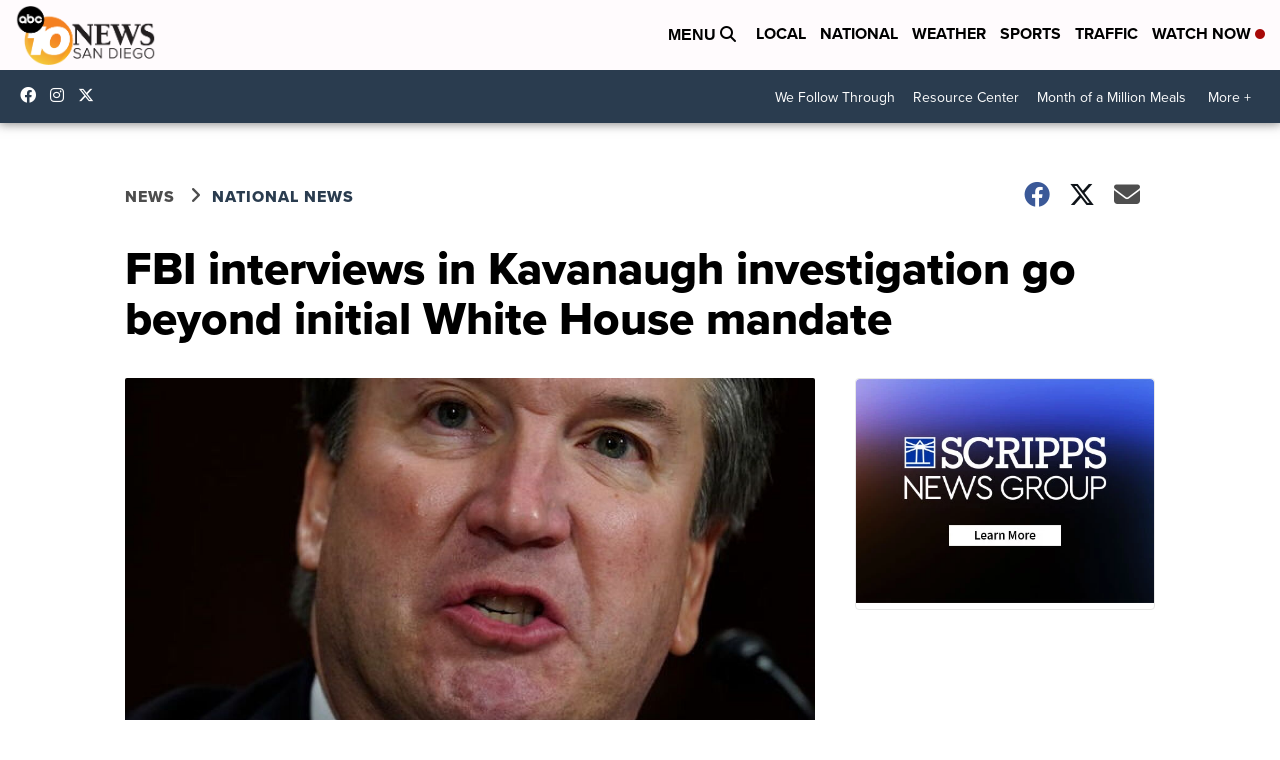

--- FILE ---
content_type: text/html; charset=utf-8
request_url: https://www.google.com/recaptcha/api2/aframe
body_size: 268
content:
<!DOCTYPE HTML><html><head><meta http-equiv="content-type" content="text/html; charset=UTF-8"></head><body><script nonce="Zs4zAm4VJEq_twd4KW6Yqw">/** Anti-fraud and anti-abuse applications only. See google.com/recaptcha */ try{var clients={'sodar':'https://pagead2.googlesyndication.com/pagead/sodar?'};window.addEventListener("message",function(a){try{if(a.source===window.parent){var b=JSON.parse(a.data);var c=clients[b['id']];if(c){var d=document.createElement('img');d.src=c+b['params']+'&rc='+(localStorage.getItem("rc::a")?sessionStorage.getItem("rc::b"):"");window.document.body.appendChild(d);sessionStorage.setItem("rc::e",parseInt(sessionStorage.getItem("rc::e")||0)+1);localStorage.setItem("rc::h",'1763798868129');}}}catch(b){}});window.parent.postMessage("_grecaptcha_ready", "*");}catch(b){}</script></body></html>

--- FILE ---
content_type: application/javascript; charset=utf-8
request_url: https://fundingchoicesmessages.google.com/f/AGSKWxWf3elj5ECZnp7WkSgwDCb74i-vpjyn8WC5EtN3u8Mp8aLts2Kk5VHUAEyahlJULg36t13RLKQNJpfgaOXaUmFnJHFDfaTtH5Dm9pqavI-rvdgF5Yvc15l96gaZ514VGu4f1IJmANV5PhZ9Nr_i66YqCjXQU_nFbBnRgxyvnZYKOLqnvo4Dc65-ruB9/__300x250_/customad./adw./floating-ad-/adsrich.
body_size: -1292
content:
window['9d309613-bc9e-4315-8a4b-2a942323fea7'] = true;